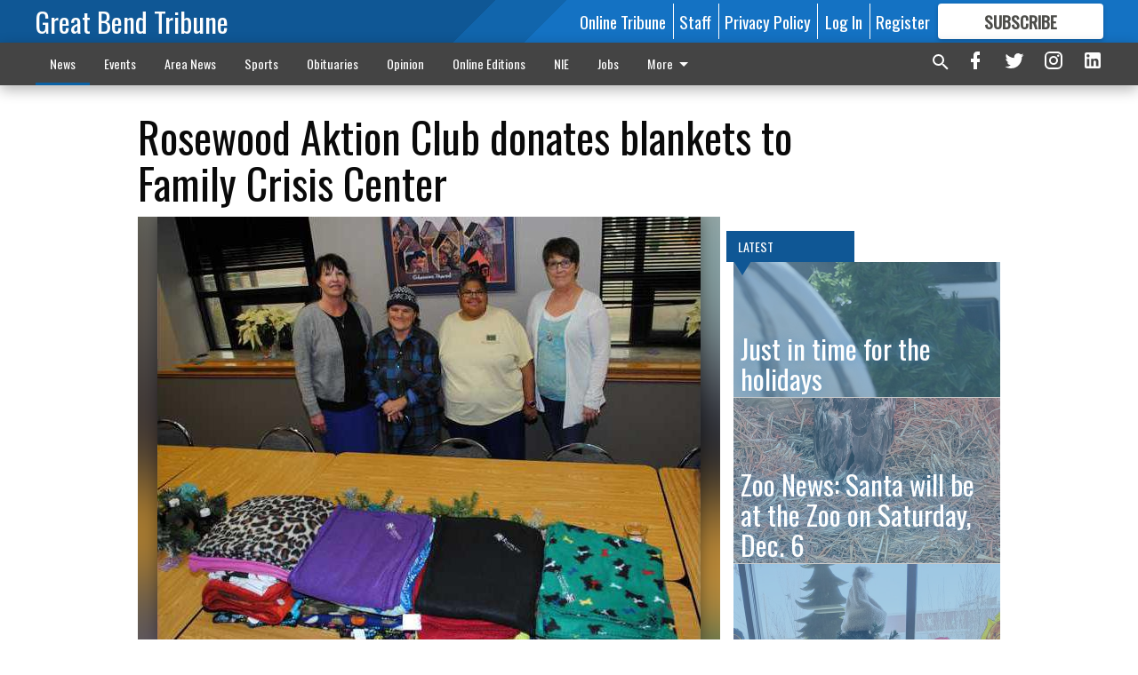

--- FILE ---
content_type: text/html; charset=utf-8
request_url: https://www.gbtribune.com/news/local-news/rosewood-aktion-club-donates-blankets-to-family-crisis-center/?offset=1
body_size: 15413
content:




<div data-ajax-content-page-boundary>
    <div class="anvil-padding-bottom">
        
            
                
                    

<span data-page-tracker
      data-page-tracker-url="/news/local-news/just-in-time-for-the-holidays/"
      data-page-tracker-title="Just in time for the holidays"
      data-page-tracker-pk="196048"
      data-page-tracker-analytics-payload="{&quot;view_data&quot;:{&quot;views_remaining&quot;:&quot;2&quot;},&quot;page_meta&quot;:{&quot;section&quot;:&quot;/news/local-news/&quot;,&quot;behind_paywall&quot;:true,&quot;page_id&quot;:196048,&quot;page_created_at&quot;:&quot;2025-12-03 23:28:44.828353+00:00&quot;,&quot;page_created_age&quot;:42414,&quot;page_created_at_pretty&quot;:&quot;December 03, 2025&quot;,&quot;page_updated_at&quot;:&quot;2025-12-03 23:28:44.259000+00:00&quot;,&quot;page_updated_age&quot;:42415,&quot;tags&quot;:[],&quot;page_type&quot;:&quot;Article page&quot;,&quot;author&quot;:&quot;Michael Gilmore&quot;,&quot;content_blocks&quot;:[&quot;Paragraph&quot;],&quot;page_publication&quot;:null,&quot;character_count&quot;:4977,&quot;word_count&quot;:809,&quot;paragraph_count&quot;:17,&quot;page_title&quot;:&quot;Just in time for the holidays&quot;}}"
>



<article class="anvil-article anvil-article--style--1" data-ajax-content-page-boundary>
    <header class="row expanded">
        <div class="column small-12 medium-10 medium-text-left">
            <div class="anvil-article__title">
                Just in time for the holidays
            </div>
            
                <div class="anvil-article__subtitle">
                    Shutdown impact estimated at $6B for National Parks
                </div>
            
        </div>
    </header>
    <div class="row expanded">
        <div class="column">
            <figure class="row expanded column no-margin">
                <div class="anvil-images__image-container">

                    
                    
                    
                    

                    
                    

                    
                    

                    <picture class="anvil-images__image anvil-images__image--multiple-source anvil-images__image--main-article">
                        <source media="(max-width: 768px)" srcset="https://gbtribune.cdn-anvilcms.net/media/images/2025/12/03/images/new_mag_Fort_Larned_Christmas_open_house_pic.max-752x423.jpg 1x, https://gbtribune.cdn-anvilcms.net/media/images/2025/12/03/images/new_mag_Fort_Larned_Christmas_open_house_pi.max-1504x846.jpg 2x">
                        <source media="(max-width: 1024px)" srcset="https://gbtribune.cdn-anvilcms.net/media/images/2025/12/03/images/new_mag_Fort_Larned_Christmas_open_house_pic.max-656x369.jpg 1x, https://gbtribune.cdn-anvilcms.net/media/images/2025/12/03/images/new_mag_Fort_Larned_Christmas_open_house_pi.max-1312x738.jpg 2x">
                        <img src="https://gbtribune.cdn-anvilcms.net/media/images/2025/12/03/images/new_mag_Fort_Larned_Christmas_open_house_pi.max-1200x675.jpg" srcset="https://gbtribune.cdn-anvilcms.net/media/images/2025/12/03/images/new_mag_Fort_Larned_Christmas_open_house_pi.max-1200x675.jpg 1x, https://gbtribune.cdn-anvilcms.net/media/images/2025/12/03/images/new_mag_Fort_Larned_Christmas_open_house_p.max-2400x1350.jpg 2x" class="anvil-images__image--shadow">
                    </picture>

                    
                    
                    <img src="https://gbtribune.cdn-anvilcms.net/media/images/2025/12/03/images/new_mag_Fort_Larned_Christmas_open_house_pic.max-752x423.jpg" alt="Fort Larned 2024 Christmas" class="anvil-images__background--glass"/>
                </div>
                
                    <figcaption class="image-caption anvil-padding-bottom">
                        The Fort Larned National Historic Site in Larned is back in business in time for its next annual program. Preparations are taking place for the Fort’s annual Christmas Open House slated for Dec. 13.
                        
                    </figcaption>
                
            </figure>
            <div class="anvil-article__stream-wrapper">
                <div class="row expanded">
                    <div class="column small-12 medium-8">
                        
<span data-component="Byline"
      data-prop-author-name="Michael Gilmore"
      data-prop-published-date="2025-12-03T17:28:44.828353-06:00"
      data-prop-updated-date="2025-12-03T17:28:44.259000-06:00"
      data-prop-publication=""
      data-prop-profile-picture="https://gbtribune.cdn-anvilcms.net/media/images/2021/10/21/images/Mike_Gilmore_21_HGS_6066.width-150.jpg"
      data-prop-profile-picture-style="circle"
      data-prop-author-page-url=""
      data-prop-twitter-handle=""
      data-prop-sass-prefix="style--1"
>
</span>

                    </div>
                    <div class="column small-12 medium-4 align-middle">
                        
<div data-component="ShareButtons"
     data-prop-url="https://www.gbtribune.com/news/local-news/just-in-time-for-the-holidays/"
     data-prop-sass-prefix="style--1"
     data-prop-show-facebook="true"
     data-prop-show-twitter="true">
</div>

                    </div>
                </div>
            </div>
            
            <div class="row expanded">
                <div class="column anvil-padding-bottom">
                    <div class="anvil-article__body">
                        
                        <div id="articleBody196048">
                            
                                <div class="anvil-article__stream-wrapper">
                                    <div>
                                        LARNED — George Elmore, longtime Chief Ranger at Fort Larned National Historic Site, was back at his desk and on his computer in the Fort’s Visitor Center last Thursday. The longest federal government shutdown in U.S. history, at 43 days, was over, and there were people to see and plans to make for the remainder of the year.
                                    </div>
                                    


<span data-paywall-config='{&quot;views&quot;:{&quot;remaining&quot;:2,&quot;total&quot;:3},&quot;registration_wall_enabled&quot;:true,&quot;user_has_online_circulation_subscription&quot;:false}'>
</span>
<div id="paywall-card" class="row expanded column" data-page="196048">
    <section class="anvil-paywall-hit anvil-paywall-hit--style--1">
        <div data-component="Paywall"
             data-n-prop-page-pk="196048"
             data-prop-page-url="https://www.gbtribune.com/news/local-news/just-in-time-for-the-holidays/"
             data-prop-block-regwall="false"
             data-prop-page-ajax-url="https://www.gbtribune.com/news/local-news/rosewood-aktion-club-donates-blankets-to-family-crisis-center/?offset=1&create_license=true"
             data-prop-privacy-policy-url="https://www.gbtribune.com/privacy-policy/"
             data-prop-terms-of-use-url="https://www.gbtribune.com/terms-of-service/"
        ></div>
    </section>
</div>

                                </div>
                            
                        </div>
                    </div>
                </div>
            </div>
        </div>
        <div class="column content--rigid">
            <div class="row expanded column center-content anvil-padding-bottom" id="articleBody196048Ad">
                


<div data-collapse-exclude>
    <div data-component="DynamicAdSlot" data-prop-sizes="[[300, 250], [300, 600]]" data-prop-size-mapping="[{&quot;viewport&quot;: [0, 0], &quot;sizes&quot;: [[300, 250]]}, {&quot;viewport&quot;: [768, 0], &quot;sizes&quot;: [[300, 600]]}]"
        data-prop-dfp-network-id="30642078" data-prop-ad-unit="anvil-skyscraper"
        data-prop-targeting-arguments="{&quot;page_type&quot;: &quot;article page&quot;, &quot;page_id&quot;: 196048, &quot;section&quot;: &quot;Local News&quot;, &quot;rate_card&quot;: &quot;Default Rate Card&quot;, &quot;site&quot;: &quot;www.gbtribune.com&quot;, &quot;uri&quot;: &quot;/news/local-news/rosewood-aktion-club-donates-blankets-to-family-crisis-center/&quot;}" data-prop-start-collapsed="False"></div>
</div>


            </div>
            <div class="row expanded column center-content anvil-padding-bottom" data-smart-collapse>
                

<div data-snippet-slot="top-page-right" >
    
                    
                    
                        
<div class="anvil-label anvil-label--style--1 ">
    <span class="anvil-label
                 anvil-label--pip anvil-label--pip--down anvil-label--pip--bottom anvil-label--pip--left
                anvil-label--offset
                
                ">
        
            <span class="anvil-label__item">
            Latest
            </span>
        
        
        
        
            </span>
        
</div>

                    
                    

    <div class="anvil-content-list-wrapper">
        
        
        <ul class="anvil-content-list">
            
                <li class="anvil-content-list__item
                    anvil-content-list__item--dividers
                    anvil-content-list__item--fullbackground anvil-content-list__item--fullbackground--style--1
                    ">

                    
                        <a href="/news/local-news/zoo-news-santa-will-be-at-the-zoo-on-saturday-dec-6/" class="anvil-content-list__image">
                            
                                
                                <img alt="juvenile eagle" class="anvil-content-list__image--focus" height="500" src="https://gbtribune.cdn-anvilcms.net/media/images/2025/12/03/images/zoo_eagle.dbffc6dc.fill-600x500-c80.png" width="600">
                            
                        </a>
                    

                    <a class="anvil-content-list__text" href="/news/local-news/zoo-news-santa-will-be-at-the-zoo-on-saturday-dec-6/">
                        <div class="anvil-content-list__title">
                                Zoo News: Santa will be at the Zoo on Saturday, Dec. 6
                        </div>
                        
                    </a>
                </li>
            
                <li class="anvil-content-list__item
                    anvil-content-list__item--dividers
                    anvil-content-list__item--fullbackground anvil-content-list__item--fullbackground--style--1
                    ">

                    
                        <a href="/news/local-news/hat-and-mitten-tree/" class="anvil-content-list__image">
                            
                                
                                <img alt="mitten tree 2025" class="anvil-content-list__image--focus" height="500" src="https://gbtribune.cdn-anvilcms.net/media/images/2025/12/03/images/new_slt_mitten_tree.6209bca4.fill-600x500-c80.jpg" width="600">
                            
                        </a>
                    

                    <a class="anvil-content-list__text" href="/news/local-news/hat-and-mitten-tree/">
                        <div class="anvil-content-list__title">
                                Hat and mitten tree
                        </div>
                        
                    </a>
                </li>
            
                <li class="anvil-content-list__item
                    anvil-content-list__item--dividers
                    anvil-content-list__item--fullbackground anvil-content-list__item--fullbackground--style--1
                    ">

                    
                        <a href="/news/local-news/motorist-seriously-injured-on-i-70/" class="anvil-content-list__image">
                            
                                
                                <img alt="KHP patch" class="anvil-content-list__image--focus" height="400" src="https://gbtribune.cdn-anvilcms.net/media/images/2019/01/12/images/KHP_patch.8915dc3c.fill-600x500-c80.jpg" width="480">
                            
                        </a>
                    

                    <a class="anvil-content-list__text" href="/news/local-news/motorist-seriously-injured-on-i-70/">
                        <div class="anvil-content-list__title">
                                Motorist seriously injured on I-70
                        </div>
                        
                    </a>
                </li>
            
                <li class="anvil-content-list__item
                    anvil-content-list__item--dividers
                    anvil-content-list__item--fullbackground anvil-content-list__item--fullbackground--style--1
                    ">

                    
                        <a href="/news/local-news/city-council-rejects-call-for-christmas-bonuses/" class="anvil-content-list__image">
                            
                                
                                <img alt="new_lgp_parrapic" class="anvil-content-list__image--focus" height="500" src="https://gbtribune.cdn-anvilcms.net/media/images/2025/06/04/images/new_slt_election-Parr.a0fe3654.fill-600x500-c80.jpg" width="600">
                            
                        </a>
                    

                    <a class="anvil-content-list__text" href="/news/local-news/city-council-rejects-call-for-christmas-bonuses/">
                        <div class="anvil-content-list__title">
                                City Council rejects call for Christmas bonuses
                        </div>
                        
                    </a>
                </li>
            
        </ul>
    </div>


                
</div>
            </div>
        </div>
        <div class="anvil-padding-bottom--minor anvil-padding-top--minor column small-12 center-content anvil-margin
        content__background--neutral-theme" data-smart-collapse>
            

<div data-snippet-slot="after_article" >
    

<div class="column shrink anvil-padding-top anvil-padding-bottom">
    
        


<div data-collapse-exclude>
    <div data-component="DynamicAdSlot" data-prop-sizes="[[300, 250], [320, 50], [300, 50], [970, 90], [728, 90], [660, 90], [990, 90]]" data-prop-size-mapping="[{&quot;viewport&quot;: [0, 0], &quot;sizes&quot;: [[300, 250], [320, 50], [300, 50]]}, {&quot;viewport&quot;: [1024, 0], &quot;sizes&quot;: [[970, 90], [728, 90], [660, 90]]}, {&quot;viewport&quot;: [1440, 0], &quot;sizes&quot;: [[990, 90], [970, 90], [728, 90], [660, 90]]}]"
        data-prop-dfp-network-id="30642078" data-prop-ad-unit="anvil-banner"
        data-prop-targeting-arguments="{&quot;page_type&quot;: &quot;article page&quot;, &quot;page_id&quot;: 196048, &quot;section&quot;: &quot;Local News&quot;, &quot;rate_card&quot;: &quot;Default Rate Card&quot;, &quot;site&quot;: &quot;www.gbtribune.com&quot;, &quot;uri&quot;: &quot;/news/local-news/rosewood-aktion-club-donates-blankets-to-family-crisis-center/&quot;}" data-prop-start-collapsed="False"></div>
</div>


    
</div>
</div>
        </div>
    </div>
</article>

</span>


                
            
        
    </div>
</div>


<span data-inf-scroll-query="scroll_content_page_count" data-inf-scroll-query-value="1">
</span>

<div class="row anvil-padding pagination align-center"
     
     data-inf-scroll-url="/news/local-news/rosewood-aktion-club-donates-blankets-to-family-crisis-center/?offset=2"
     >
    <div class="column shrink anvil-loader-wrapper">
        <div class="anvil-loader anvil-loader--style--1"></div>
    </div>
</div>


--- FILE ---
content_type: text/html; charset=utf-8
request_url: https://www.google.com/recaptcha/api2/aframe
body_size: 269
content:
<!DOCTYPE HTML><html><head><meta http-equiv="content-type" content="text/html; charset=UTF-8"></head><body><script nonce="-LZuKDvMX-CX_T_MxhQ3-g">/** Anti-fraud and anti-abuse applications only. See google.com/recaptcha */ try{var clients={'sodar':'https://pagead2.googlesyndication.com/pagead/sodar?'};window.addEventListener("message",function(a){try{if(a.source===window.parent){var b=JSON.parse(a.data);var c=clients[b['id']];if(c){var d=document.createElement('img');d.src=c+b['params']+'&rc='+(localStorage.getItem("rc::a")?sessionStorage.getItem("rc::b"):"");window.document.body.appendChild(d);sessionStorage.setItem("rc::e",parseInt(sessionStorage.getItem("rc::e")||0)+1);localStorage.setItem("rc::h",'1764846945036');}}}catch(b){}});window.parent.postMessage("_grecaptcha_ready", "*");}catch(b){}</script></body></html>